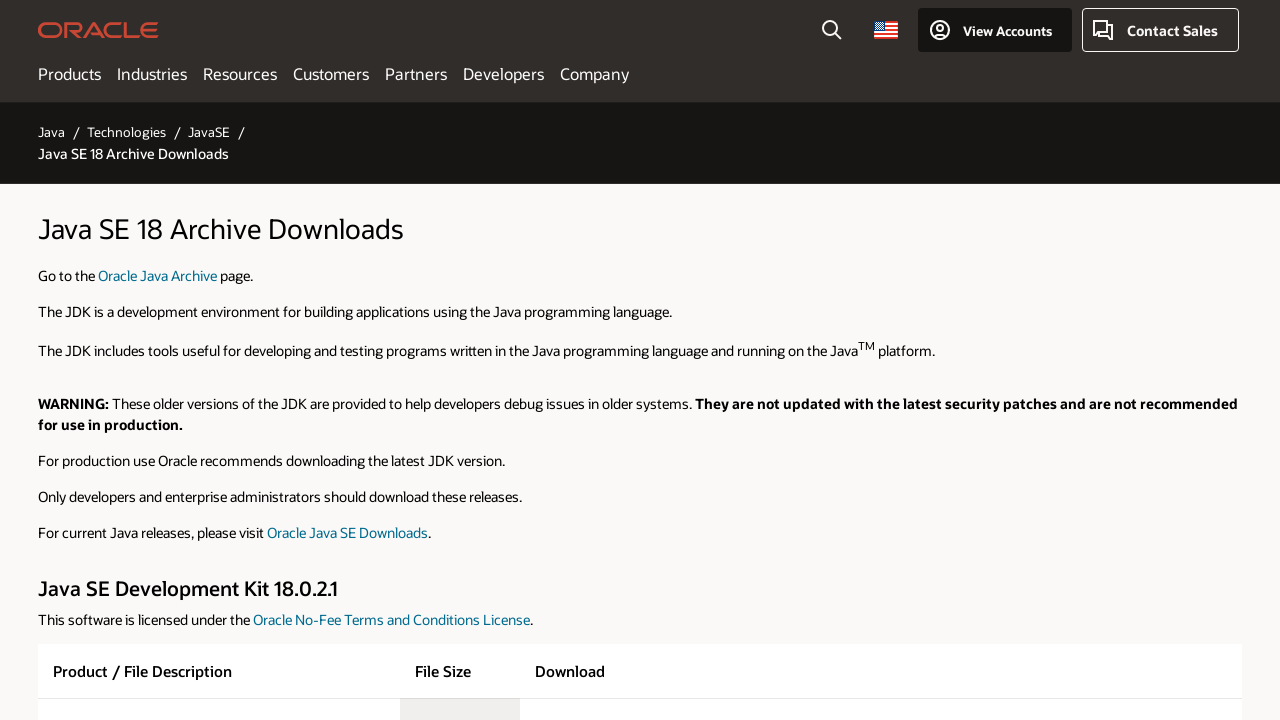

--- FILE ---
content_type: text/html; charset=UTF-8
request_url: https://www.oracle.com/java/technologies/javase/jdk18-archive-downloads.html
body_size: 13638
content:

<!DOCTYPE html>
<html lang="en-US" class="no-js"><head>
<title>Java Archive Downloads - Java SE 18</title>
<meta name="Title" content="Java Archive Downloads - Java SE 18">
<meta name="Description" content="Java Archive Downloads - Java SE 18">
<meta name="Keywords" content="Java Archive, JDK18, Java SE 18">
<!-- Container/Display Start -->
<!-- _Raw-Text -->
<!-- css / js files start -->
<script>
!function(){
var d=document.documentElement;d.className=d.className.replace(/no-js/,'js');
if(document.location.href.indexOf('betamode=') > -1) document.write('<script src="https://www.oracle.com/asset/web/js/ocom-betamode.js"><\/script>');
}();
</script>
<link data-wscss href="/asset/web/css/ocom-v1-base.css" rel="stylesheet">
<link data-wscss href="/asset/web/css/ocom-v1-styles.css" rel="preload" as="style" onload="this.rel='stylesheet'" onerror="this.rel='stylesheet'">
<noscript>
<link href="/asset/web/css/ocom-v1-styles.css" rel="stylesheet">
</noscript>
<link data-wsjs data-reqjq href="/asset/web/js/ocom-v1-base.js" rel="preload" as="script">
<link data-wsjs data-reqjq href="/asset/web/js/ocom-v1-lib.js" rel="preload" as="script">
<script data-wsjs src="/asset/web/js/jquery-min.js" async onload="$('head link[data-reqjq][rel=preload]').each(function(){var a = document.createElement('script');a.async=false;a.src=$(this).attr('href');this.parentNode.insertBefore(a, this);});$(function(){$('script[data-reqjq][data-src]').each(function(){this.async=true;this.src=$(this).data('src');});});"></script>
<!-- end css / js files start -->
<!-- / _Raw-Text -->
<!-- Container/Display end -->
<meta http-equiv="Content-Type" content="text/html; charset=utf-8">
<meta name="viewport" content="width=device-width, initial-scale=1">
<meta name="siteid" content="us">
<meta name="countryid" content="US">
<meta name="robots" content="index, follow">
<meta name="country" content="United States">
<meta name="Language" content="en">
<meta name="Updated Date" content="2019-03-04T20:06:36Z">
<script type="text/javascript">
var pageData = pageData || {};
//page info
pageData.pageInfo = pageData.pageInfo || {};
pageData.pageInfo.language = "en";
pageData.pageInfo.country = "United States";
pageData.pageInfo.pageTitle = "Java Archive Downloads - Java SE 18";
pageData.pageInfo.description = "Java Archive Downloads - Java SE 18";
pageData.pageInfo.keywords = "Java Archive, JDK18, Java SE 18";
pageData.pageInfo.siteId = "us";
pageData.pageInfo.countryId = "US";
pageData.pageInfo.updatedDate = "2019-03-04T20:06:36Z";
</script>
<!-- start : ocom/common/global/components/seo-taxonomy-meta-data-->
<script type="text/javascript">
var pageData = pageData || {};
//taxonmy
pageData.taxonomy = pageData.taxonomy || {};
pageData.taxonomy.productServices = [];
pageData.taxonomy.industry = [];
pageData.taxonomy.region = [];
pageData.taxonomy.contentType = [];
pageData.taxonomy.buyersJourney = [];
pageData.taxonomy.revenue = [];
pageData.taxonomy.title = [];
pageData.taxonomy.audience = [];
pageData.taxonomy.persona = [];
</script>
<!-- end : ocom/common/global/components/seo-taxonomy-meta-data-->
<!-- start : ocom/common/global/components/social-media-meta-tags -->
<!-- end : ocom/common/global/components/social-media-meta-tags -->
<!-- start : ocom/common/global/components/seo-hreflang-meta-tags --><link rel="canonical" href="https://www.oracle.com/java/technologies/javase/jdk18-archive-downloads.html" />
<link rel="alternate" hreflang="en-US" href="https://www.oracle.com/java/technologies/javase/jdk18-archive-downloads.html" />
<!-- end : ocom/common/global/components/seo-hreflang-meta-tags -->
<!-- Container/Display Start -->
<!-- _Raw-Text -->
<!-- www-us HeadAdminContainer -->
<link rel="icon" href="https://www.oracle.com/asset/web/favicons/favicon-32.png" sizes="32x32">
<link rel="icon" href="https://www.oracle.com/asset/web/favicons/favicon-128.png" sizes="128x128">
<link rel="icon" href="https://www.oracle.com/asset/web/favicons/favicon-192.png" sizes="192x192">
<link rel="apple-touch-icon" href="https://www.oracle.com/asset/web/favicons/favicon-120.png" sizes="120x120">
<link rel="apple-touch-icon" href="https://www.oracle.com/asset/web/favicons/favicon-152.png" sizes="152x152">
<link rel="apple-touch-icon" href="https://www.oracle.com/asset/web/favicons/favicon-180.png" sizes="180x180">
<meta name="msapplication-TileColor" content="#fcfbfa"/>
<meta name="msapplication-square70x70logo" content="favicon-128.png"/>
<meta name="msapplication-square150x150logo" content="favicon-270.png"/>
<meta name="msapplication-TileImage" content="favicon-270.png"/>
<meta name="msapplication-config" content="none"/>
<meta name="referrer" content="no-referrer-when-downgrade"/>
<script async="async" type="text/javascript" src='//consent.truste.com/notice?domain=oracle.com&c=teconsent&js=bb&noticeType=bb&text=true&gtm=1&cdn=1&pcookie' crossorigin></script>
<style>
#oReactiveChatContainer1 { display:none;}
</style>
<!-- Truste for RU -->
<script type="text/javascript">
if (location.pathname.indexOf("/ru/") == 0){
document.write('\x3Cscript async="async" src=//consent.truste.com/notice?domain=oracleru.com&c=teconsent&js=bb&noticeType=bb&text=true&gtm=1&cdn=1&pcookie crossorigin="">\x3C/script>');
}
</script>
<!--Tealium embed code -->
<script src="https://tms.oracle.com/main/prod/utag.sync.js"></script>
<!-- Loading script asynchronously -->
<script type="text/javascript">
(function(a,b,c,d){
if(location.href.indexOf("tealium=dev") == -1) {
a='https://tms.oracle.com/main/prod/utag.js';
} else {
a='https://tms.oracle.com/main/dev/utag.js';
}
b=document;c='script';d=b.createElement(c);d.src=a;d.type='text/java'+c;d.async=true;
a=b.getElementsByTagName(c)[0];a.parentNode.insertBefore(d,a);
})();
</script>
<!--End-->
<!-- / _Raw-Text -->
<!-- Container/Display end -->

<script>(window.BOOMR_mq=window.BOOMR_mq||[]).push(["addVar",{"rua.upush":"false","rua.cpush":"false","rua.upre":"false","rua.cpre":"false","rua.uprl":"false","rua.cprl":"false","rua.cprf":"false","rua.trans":"SJ-5fa00130-6ce5-4705-a4a8-3eb77a01b101","rua.cook":"false","rua.ims":"false","rua.ufprl":"false","rua.cfprl":"true","rua.isuxp":"false","rua.texp":"norulematch","rua.ceh":"false","rua.ueh":"false","rua.ieh.st":"0"}]);</script>
                              <script>!function(e){var n="https://s.go-mpulse.net/boomerang/";if("False"=="True")e.BOOMR_config=e.BOOMR_config||{},e.BOOMR_config.PageParams=e.BOOMR_config.PageParams||{},e.BOOMR_config.PageParams.pci=!0,n="https://s2.go-mpulse.net/boomerang/";if(window.BOOMR_API_key="DXNLE-YBWWY-AR74T-WMD99-77VRA",function(){function e(){if(!o){var e=document.createElement("script");e.id="boomr-scr-as",e.src=window.BOOMR.url,e.async=!0,i.parentNode.appendChild(e),o=!0}}function t(e){o=!0;var n,t,a,r,d=document,O=window;if(window.BOOMR.snippetMethod=e?"if":"i",t=function(e,n){var t=d.createElement("script");t.id=n||"boomr-if-as",t.src=window.BOOMR.url,BOOMR_lstart=(new Date).getTime(),e=e||d.body,e.appendChild(t)},!window.addEventListener&&window.attachEvent&&navigator.userAgent.match(/MSIE [67]\./))return window.BOOMR.snippetMethod="s",void t(i.parentNode,"boomr-async");a=document.createElement("IFRAME"),a.src="about:blank",a.title="",a.role="presentation",a.loading="eager",r=(a.frameElement||a).style,r.width=0,r.height=0,r.border=0,r.display="none",i.parentNode.appendChild(a);try{O=a.contentWindow,d=O.document.open()}catch(_){n=document.domain,a.src="javascript:var d=document.open();d.domain='"+n+"';void(0);",O=a.contentWindow,d=O.document.open()}if(n)d._boomrl=function(){this.domain=n,t()},d.write("<bo"+"dy onload='document._boomrl();'>");else if(O._boomrl=function(){t()},O.addEventListener)O.addEventListener("load",O._boomrl,!1);else if(O.attachEvent)O.attachEvent("onload",O._boomrl);d.close()}function a(e){window.BOOMR_onload=e&&e.timeStamp||(new Date).getTime()}if(!window.BOOMR||!window.BOOMR.version&&!window.BOOMR.snippetExecuted){window.BOOMR=window.BOOMR||{},window.BOOMR.snippetStart=(new Date).getTime(),window.BOOMR.snippetExecuted=!0,window.BOOMR.snippetVersion=12,window.BOOMR.url=n+"DXNLE-YBWWY-AR74T-WMD99-77VRA";var i=document.currentScript||document.getElementsByTagName("script")[0],o=!1,r=document.createElement("link");if(r.relList&&"function"==typeof r.relList.supports&&r.relList.supports("preload")&&"as"in r)window.BOOMR.snippetMethod="p",r.href=window.BOOMR.url,r.rel="preload",r.as="script",r.addEventListener("load",e),r.addEventListener("error",function(){t(!0)}),setTimeout(function(){if(!o)t(!0)},3e3),BOOMR_lstart=(new Date).getTime(),i.parentNode.appendChild(r);else t(!1);if(window.addEventListener)window.addEventListener("load",a,!1);else if(window.attachEvent)window.attachEvent("onload",a)}}(),"".length>0)if(e&&"performance"in e&&e.performance&&"function"==typeof e.performance.setResourceTimingBufferSize)e.performance.setResourceTimingBufferSize();!function(){if(BOOMR=e.BOOMR||{},BOOMR.plugins=BOOMR.plugins||{},!BOOMR.plugins.AK){var n="true"=="true"?1:0,t="",a="clo4nwyxyuhem2jfdypa-f-ec458d248-clientnsv4-s.akamaihd.net",i="false"=="true"?2:1,o={"ak.v":"39","ak.cp":"82485","ak.ai":parseInt("604074",10),"ak.ol":"0","ak.cr":8,"ak.ipv":4,"ak.proto":"h2","ak.rid":"995823ee","ak.r":47358,"ak.a2":n,"ak.m":"dscx","ak.n":"essl","ak.bpcip":"18.221.198.0","ak.cport":45198,"ak.gh":"23.208.24.243","ak.quicv":"","ak.tlsv":"tls1.3","ak.0rtt":"","ak.0rtt.ed":"","ak.csrc":"-","ak.acc":"","ak.t":"1764040222","ak.ak":"hOBiQwZUYzCg5VSAfCLimQ==AHI7IhdjWHHdH0gQowVJk3UTpmFFvPp5EWheK1hTLmcagj84moDiAPQXmsAU5OPNOsMI1KH6v5lt2HlIuErwHhtzvUPbZn8R3JHtQ6JNO1gdSSYmsCmFgNQL6fdz2v27OlDIHOG9i5zHsErQeYTzqpFcFER1DJWhBpUfrRS7FzmmVZysBzp6/uq51c/KevFP3TqI/IgwUs9x8Um09Xw3mRUSuHhg/e0I6dEJeC09qzi/j9h9Lwc7l4k2yPvTS/SqozapwqtVqlg0iaEKlOH0wqrTXABWC3CPqJvlUcwkYKHAkDjfC0G1mFdyt3RNhnqjWbupgOasOiY/5F6Djmxa2OADD1srVDyg3ijjthYnZ4rR0cW1q8moIrQlIkCoOSXvm8E0YM/RPfy4Mbxf5WIFqygT4jqTZIbPNawXWj8T7Lc=","ak.pv":"513","ak.dpoabenc":"","ak.tf":i};if(""!==t)o["ak.ruds"]=t;var r={i:!1,av:function(n){var t="http.initiator";if(n&&(!n[t]||"spa_hard"===n[t]))o["ak.feo"]=void 0!==e.aFeoApplied?1:0,BOOMR.addVar(o)},rv:function(){var e=["ak.bpcip","ak.cport","ak.cr","ak.csrc","ak.gh","ak.ipv","ak.m","ak.n","ak.ol","ak.proto","ak.quicv","ak.tlsv","ak.0rtt","ak.0rtt.ed","ak.r","ak.acc","ak.t","ak.tf"];BOOMR.removeVar(e)}};BOOMR.plugins.AK={akVars:o,akDNSPreFetchDomain:a,init:function(){if(!r.i){var e=BOOMR.subscribe;e("before_beacon",r.av,null,null),e("onbeacon",r.rv,null,null),r.i=!0}return this},is_complete:function(){return!0}}}}()}(window);</script></head>
<body class="f11 f11v6">
<div class="f11w1">
<!-- start Common/Header -->
<!-- Dispatcher:null -->
<!-- BEGIN: oWidget_C/_Raw-Text/Display -->
<!-- U30v3 -->
<style>
#u30{opacity:1 !important;filter:opacity(100%) !important;position:sticky;top:0}
.u30v3{background:#3a3632;height:50px;overflow:hidden;border-top:5px solid #3a3632;border-bottom:5px solid #3a3632}
#u30nav,#u30tools{visibility:hidden}
.u30v3 #u30logo {width:121px;height: 44px;display: inline-flex;justify-content: flex-start;}
#u30:not(.u30mobile) .u30-oicn-mobile,#u30.u30mobile .u30-oicn{display:none}
#u30logo svg{height:auto;align-self:center}
.u30brand{height:50px;display:flex;flex-direction:column;justify-content:center;align-items:flex-start;max-width:1344px;padding:0 48px;margin:0 auto}
.u30brandw1{display:flex;flex-direction:row;color:#fff;text-decoration:none;align-items:center}
@media (max-width:1024px){.u30brand{padding:0 24px}}
#u30skip2,#u30skip2content{transform:translateY(-100%);position:fixed}
.rtl #u30{direction:rtl}
</style>
<section id="u30" class="u30 u30v3 pause searchv2" data-trackas="header">
<div id="u30skip2">
<ul>
<li><a id="u30skip2c" href="#maincontent">Skip to content</a></li>
<li><a id="u30acc" href="https://www.oracle.com/corporate/accessibility/">Accessibility Policy</a></li>
</ul>
</div>
<div class="u30w1 cwidth" id="u30w1">
<div id="u30brand" class="u30brand">
<div class="u30brandw1">
<a id="u30btitle" href="https://www.oracle.com/" data-lbl="logo" aria-label="Home">
<div id="u30logo">
<svg class="u30-oicn-mobile" xmlns="http://www.w3.org/2000/svg" width="32" height="21" viewBox="0 0 32 21"><path fill="#C74634" d="M9.9,20.1c-5.5,0-9.9-4.4-9.9-9.9c0-5.5,4.4-9.9,9.9-9.9h11.6c5.5,0,9.9,4.4,9.9,9.9c0,5.5-4.4,9.9-9.9,9.9H9.9 M21.2,16.6c3.6,0,6.4-2.9,6.4-6.4c0-3.6-2.9-6.4-6.4-6.4h-11c-3.6,0-6.4,2.9-6.4,6.4s2.9,6.4,6.4,6.4H21.2"/></svg>
<svg class="u30-oicn" xmlns="http://www.w3.org/2000/svg"  width="231" height="30" viewBox="0 0 231 30" preserveAspectRatio="xMinYMid"><path fill="#C74634" d="M99.61,19.52h15.24l-8.05-13L92,30H85.27l18-28.17a4.29,4.29,0,0,1,7-.05L128.32,30h-6.73l-3.17-5.25H103l-3.36-5.23m69.93,5.23V0.28h-5.72V27.16a2.76,2.76,0,0,0,.85,2,2.89,2.89,0,0,0,2.08.87h26l3.39-5.25H169.54M75,20.38A10,10,0,0,0,75,.28H50V30h5.71V5.54H74.65a4.81,4.81,0,0,1,0,9.62H58.54L75.6,30h8.29L72.43,20.38H75M14.88,30H32.15a14.86,14.86,0,0,0,0-29.71H14.88a14.86,14.86,0,1,0,0,29.71m16.88-5.23H15.26a9.62,9.62,0,0,1,0-19.23h16.5a9.62,9.62,0,1,1,0,19.23M140.25,30h17.63l3.34-5.23H140.64a9.62,9.62,0,1,1,0-19.23h16.75l3.38-5.25H140.25a14.86,14.86,0,1,0,0,29.71m69.87-5.23a9.62,9.62,0,0,1-9.26-7h24.42l3.36-5.24H200.86a9.61,9.61,0,0,1,9.26-7h16.76l3.35-5.25h-20.5a14.86,14.86,0,0,0,0,29.71h17.63l3.35-5.23h-20.6" transform="translate(-0.02 0)" /></svg>
</div>
</a>
</div>
</div>
<div id="u30nav" class="u30nav" data-closetxt="Close Menu" data-trackas="menu">
<nav id="u30navw1" aria-label="Oracle website">
<button data-navtarget="products" aria-controls="products" aria-expanded="false" class="u30navitem">Products</button>
<button data-navtarget="industries" aria-controls="industries" aria-expanded="false" class="u30navitem">Industries</button>
<button data-navtarget="resources" aria-controls="resources" aria-expanded="false" class="u30navitem">Resources</button>
<button data-navtarget="customers" aria-controls="customers" aria-expanded="false" class="u30navitem">Customers</button>
<button data-navtarget="partners" aria-controls="partners" aria-expanded="false" class="u30navitem">Partners</button>
<button data-navtarget="developers" aria-controls="developers" aria-expanded="false" class="u30navitem">Developers</button>
<button data-navtarget="company" aria-controls="company" aria-expanded="false" class="u30navitem">Company</button>
</nav>
</div>
<div id="u30tools" class="u30tools">
<div id="u30search">
<div id="u30searchw1">
<div id="u30searchw2">
<form name="u30searchForm" id="u30searchForm"
data-contentpaths="/content/Web/Shared/Auto-Suggest Panel Event" method="get"
action="https://search.oracle.com/results">
<div class="u30s1">
<button id="u30closesearch" aria-label="Close Search" type="button">
<span>Close Search</span>
<svg width="9" height="14" viewBox="0 0 9 14" fill="none"
xmlns="http://www.w3.org/2000/svg">
<path d="M8 13L2 7L8 1" stroke="#161513" stroke-width="2" />
</svg>
</button>
<span class="u30input">
<div class="u30inputw1">
<input id="u30input" name="q" value="" type="text" placeholder="Search"
autocomplete="off" aria-autocomplete="both" aria-label="Search Oracle.com"
role="combobox" aria-expanded="false" aria-haspopup="listbox"
aria-controls="u30searchw3">
</div>
<input type="hidden" name="size" value="10">
<input type="hidden" name="page" value="1">
<input type="hidden" name="tab" value="all">
<span id="u30searchw3title" class="u30visually-hidden">Search Oracle.com</span>
<div id="u30searchw3" data-pagestitle="SUGGESTED LINKS" data-autosuggesttitle="SUGGESTED SEARCHES" data-allresultstxt="All results for" data-allsearchpath="https://search.oracle.com/results?q=u30searchterm&size=10&page=1&tab=all" role="listbox" aria-labelledby="u30searchw3title">
<ul id="u30quicklinks" class="autocomplete-items" role="group" aria-labelledby="u30quicklinks-title">
<li role="presentation" class="u30auto-title" id="u30quicklinks-title">QUICK LINKS</li>
<li role="option"><a href="/cloud/" data-lbl="quick-links:oci">Oracle Cloud Infrastructure</a>
</li>
<li role=" option"><a href="/applications/" data-lbl="quick-links:applications">Oracle Fusion Cloud Applications</a></li>
<li role="option"><a href="/database/" data-lbl="quick-links:ai-database">Oracle AI Database</a></li>
<li role="option"><a href="/java/technologies/downloads/" data-lbl="quick-links:download-java">Download Java</a>
</li>
<li role="option"><a href="/careers/" data-lbl="quick-links:careers">Careers at Oracle</a></li>
</ul>
</div>
<span class="u30submit">
<input class="u30searchbttn" type="submit" value="Submit Search">
</span>
<button id="u30clear" type="reset" aria-label="Clear Search">
<svg width="20" height="20" viewBox="0 0 20 20" aria-hidden="true" fill="none"
xmlns="http://www.w3.org/2000/svg">
<path
d="M7 7L13 13M7 13L13 7M19 10C19 14.9706 14.9706 19 10 19C5.02944 19 1 14.9706 1 10C1 5.02944 5.02944 1 10 1C14.9706 1 19 5.02944 19 10Z"
stroke="#161513" stroke-width="2" />
</svg>
</button>
</span>
</div>
</form>
<div id="u30announce" data-alerttxt="suggestions found to navigate use up and down arrows"
class="u30visually-hidden" aria-live="polite"></div>
</div>
</div>
<button class="u30searchBtn" id="u30searchBtn" type="button" aria-label="Open Search Field"
aria-expanded="false">
<span>Search</span>
<svg xmlns="http://www.w3.org/2000/svg" viewBox="0 0 24 24" width="24" height="24">
<path d="M15,15l6,6M17,10a7,7,0,1,1-7-7A7,7,0,0,1,17,10Z" />
</svg>
</button>
</div>
<span id="ac-flag">
<a class="flag-focus" href="/countries-list.html#countries" data-ajax="true" rel="lightbox" role="button">
<span class="sr-only">Country</span>
<img class="flag-image" src="" alt=""/>
<svg class="default-globe" alt="Country" width="20" height="20" viewBox="0 0 20 20" fill="none" xmlns="http://www.w3.org/2000/svg" xmlns:xlink="http://www.w3.org/1999/xlink">
<rect width="20" height="20" fill="url(#pattern0)"/>
<defs>
<pattern id="pattern0" patternContentUnits="objectBoundingBox" width="1" height="1">
<use xlink:href="#image0_1_1830" transform="translate(-0.166667 -0.166667) scale(0.0138889)"/>
</pattern>
<image alt="" id="image0_1_1830" width="96" height="96" xlink:href="[data-uri]"/>
</defs>
</svg>
</a>
</span>
<div id="u30-profile" class="u30-profile">
<button id="u30-flyout" data-lbl="sign-in-account" aria-expanded="false">
<svg xmlns="http://www.w3.org/2000/svg" viewBox="0 0 24 24" width="24" height="24"><path d="M17,19.51A3,3,0,0,0,14,17H10a3,3,0,0,0-3,2.51m9.92,0a9,9,0,1,0-9.92,0m9.92,0a9,9,0,0,1-9.92,0M15,10a3,3,0,1,1-3-3A3,3,0,0,1,15,10Z"/></svg>
<span class="acttxt">View Accounts</span>
</button>
<div id="u30-profilew1">
<button id="u30actbck" aria-label="close account flyout"><span class="u30actbcktxt">Back</span></button>
<div class="u30-profilew2">
<span class="u30acttitle">Cloud Account</span>
<a href="/cloud/sign-in.html" class=" u30darkcta u30cloudbg" data-lbl="sign-in-to-cloud">Sign in to Cloud</a>
<a href="/cloud/free/" class="u30lightcta" data-lbl="try-free-cloud-trial">Sign Up for Free Cloud Tier</a>
</div>
<span class="u30acttitle">Oracle Account</span>
<ul class="u30l-out">
<li><a href="https://www.oracle.com/webapps/redirect/signon?nexturl=" data-lbl="profile:sign-in-account" class="u30darkcta">Sign-In</a></li>
<li><a href="https://profile.oracle.com/myprofile/account/create-account.jspx" data-lbl="profile:create-account" class="u30lightcta">Create an Account</a></li>
</ul>
<ul class="u30l-in">
<li><a href="/corporate/contact/help.html" data-lbl="help">Help</a></li>
<li><a href="javascript:sso_sign_out();" id="u30pfile-sout" data-lbl="signout">Sign Out</a></li>
</ul>
</div>
</div>
<div class="u30-contact">
<a href="/corporate/contact/" data-lbl="contact-us" title="Contact Sales"><span>Contact Sales</span></a>
</div>
<a href="/global-menu-v2/" id="u30ham" role="button" aria-expanded="false" aria-haspopup="true" aria-controls="u30navw1">
<svg xmlns="http://www.w3.org/2000/svg" width="24" height="24" viewBox="0 0 24 24">
<title>Menu</title>
<path d="M16,4 L2,4" class="p1"></path>
<path d="M2,12 L22,12" class="p2"></path>
<path d="M2,20 L16,20" class="p3"></path>
<path d="M0,12 L24,12" class="p4"></path>
<path d="M0,12 L24,12" class="p5"></path>
</svg>
<span>Menu</span>
</a>
</div>
</div>
<script>
var u30min = [722,352,0,0];
var u30brsz = new ResizeObserver(u30 => {
document.getElementById('u30').classList.remove('u30mobile','u30tablet','u30notitle');
let u30b = document.getElementById('u30brand').offsetWidth,
u30t = document.getElementById('u30tools').offsetWidth ;
u30v = document.getElementById('u30navw1');
u30w = document.getElementById('u30w1').offsetWidth - 48;
if((u30b + u30t) > u30min[0]){
u30min[2] = ((u30b + u30t) > 974) ? u30b + u30t + 96 : u30b + u30t + 48;
}else{
u30min[2] = u30min[0];
}
u30min[3] = ((u30b + 112) > u30min[1]) ? u30min[3] = u30b + 112 : u30min[3] = u30min[1];
u30v.classList.add('u30navchk');
u30min[2] = (u30v.lastElementChild.getBoundingClientRect().right > u30min[2]) ? Math.ceil(u30v.lastElementChild.getBoundingClientRect().right) : u30min[2];
u30v.classList.remove('u30navchk');
if(u30w <= u30min[3]){
document.getElementById('u30').classList.add('u30notitle');
}
if(u30w <= u30min[2]){
document.getElementById('u30').classList.add('u30mobile');
}
});
var u30wrsz = new ResizeObserver(u30 => {
let u30n = document.getElementById('u30navw1').getBoundingClientRect().height,
u30h = u30[0].contentRect.height;
let u30c = document.getElementById('u30').classList,
u30w = document.getElementById('u30w1').offsetWidth - 48,
u30m = 'u30mobile',
u30t = 'u30tablet';
if(u30c.contains('navexpand') && u30c.contains(u30m) && u30w > u30min[2]){
if(!document.querySelector('button.u30navitem.active')){
document.getElementById('u30ham').click();
}
u30c.remove(u30m);
if(document.getElementById('u30').getBoundingClientRect().height > 80){
u30c.add(u30t);
}else{
u30c.remove(u30t);
}
}else if(u30w <= u30min[2]){
if(getComputedStyle(document.getElementById('u30tools')).visibility != "hidden"){
u30c.add(u30m);
u30c.remove(u30t);
}
}else if(u30n < 30 && u30h > 80){
u30c.add(u30t);
u30c.remove(u30m);
}else if(u30n > 30){
u30c.add(u30m);
u30c.remove(u30t);
}else if(u30n < 30 && u30h <= 80){
u30c.remove(u30m);
if(document.getElementById('u30').getBoundingClientRect().height > 80){
u30c.add(u30t);
}else{
u30c.remove(u30t);
}
}
});
u30brsz.observe(document.getElementById('u30btitle'));
u30wrsz.observe(document.getElementById('u30'));
</script>
</section>
<!-- /U30v3 -->
<!-- END: oWidget_C/_Raw-Text/Display -->
<!-- end Common/Header -->
<!-- U03v5 -->
<nav class="u03 u03v5 u03bttns" data-trackas="breadcrumb" data-ocomid="u03">
<div class="cwidth">
<div class="u03w1">
<ul>
<li><a href="/java/">Java</a></li>
<li><a href=" 		/java/technologies/">Technologies</a></li>
<li><a href="https://www.oracle.com/java/technologies/java-se-glance.html">JavaSE</a></li>
</ul>
<h1>Java SE 18 Archive Downloads</h1>
</div>
</div>
<script type="text/javascript">
var pageData = pageData || {};
//page info
pageData.pageInfo = pageData.pageInfo || {};
pageData.pageInfo.breadCrumbs = "Java / Technologies / JavaSE";
</script>
<script type="application/ld+json">
{
"@context": "https://schema.org",
"@type": "BreadcrumbList",
"itemListElement":
[
{ "@type": "ListItem", "position": 1, "name": "Java", "item": "https://www.oracle.com/java/" },	{ "@type": "ListItem", "position": 2, "name": "Technologies", "item": "https://www.oracle.com 		/java/technologies/" },	{ "@type": "ListItem", "position": 3, "name": "JavaSE", "item": "https://www.oracle.comhttps://www.oracle.com/java/technologies/java-se-glance.html" }
]
}
</script>
</nav>
<!-- _Raw-Text -->
<!-- CC01v0 -->
<section class="cc01 cc01v0 cpad">
<div class="cc01w1 cwidth">
<h2>Java SE 18 Archive Downloads</h2>
<p>Go to the <a href="/java/technologies/java-archive.html">Oracle Java Archive</a> page.</p>
<p>The JDK is a development environment for building applications using the Java programming language.</p>
<p>The JDK includes tools useful for developing and testing programs written in the Java programming language and running on the Java<sup>TM</sup> platform.</p>
</div>
</section>
<section class="cc01 cc01v0 cpad">
<div class="cc01w1 cwidth">
<p><strong>WARNING:</strong> These older versions of the JDK are provided to help developers debug issues in older systems.<strong> They are not updated with the latest security patches and are not recommended for use in production.</strong></p>
<p>For production use Oracle recommends downloading the latest JDK version.</p>
<p>Only developers and enterprise administrators should download these releases.</p>
<p>For current Java releases, please visit <a href="https://www.oracle.com/javadownload" target="">Oracle Java SE Downloads</a>.</p>
</div>
</section>
<section class="cb133 cb133v0 cpad" data-ocomid="cb133" data-trackas="cb133">
<div class="cb133w1 cwidth">
<h4> Java SE Development Kit 18.0.2.1</h4>
<p>This software is licensed under the <a href="https://java.com/freeuselicense" target="_blank">Oracle No-Fee Terms and Conditions License</a>.</p>
<div class="otable otable-scrolling" data-ocomid="otable">
<div class="otable-w1">
<table class="otable-w2">
<thead>
<tr>
<th class="otable-col-head" width="30%">
<h3>Product / File Description</h3>
</th>
<th class="otable-col-head" width="10%">
<h3>File Size</h3>
</th>
<th class="otable-col-head" width="60%">
<h3>Download</h3>
</th>
</tr>
</thead>
<tbody>
<tr>
<td>Linux Arm 64 Compressed Archive</td>
<td>172.70 MB</td>
<td>
<div>
<a href="https://download.oracle.com/java/18/archive/jdk-18.0.2.1_linux-aarch64_bin.tar.gz">https://download.oracle.com/java/18/archive/jdk-18.0.2.1_linux-aarch64_bin.tar.gz</a>
(<a href="https://download.oracle.com/java/18/archive/jdk-18.0.2.1_linux-aarch64_bin.tar.gz.sha256" target="_blank">sha256</a>)</div>
</td>
</tr>
<tr>
<td>Linux Arm 64 RPM Package</td>
<td>154.18 MB</td>
<td>
<div>
<a href="https://download.oracle.com/java/18/archive/jdk-18.0.2.1_linux-aarch64_bin.rpm">https://download.oracle.com/java/18/archive/jdk-18.0.2.1_linux-aarch64_bin.rpm</a>
(<a href="https://download.oracle.com/java/18/archive/jdk-18.0.2.1_linux-aarch64_bin.rpm.sha256" target="_blank">sha256</a>)</div>
</td>
</tr>
<tr>
<td>Linux x64 Compressed Archive</td>
<td>173.85 MB</td>
<td>
<div>
<a href="https://download.oracle.com/java/18/archive/jdk-18.0.2.1_linux-x64_bin.tar.gz">https://download.oracle.com/java/18/archive/jdk-18.0.2.1_linux-x64_bin.tar.gz</a>
(<a href="https://download.oracle.com/java/18/archive/jdk-18.0.2.1_linux-x64_bin.tar.gz.sha256" target="_blank">sha256</a>)</div>
</td>
</tr>
<tr>
<td>Linux x64 Debian Package</td>
<td>149.19 MB</td>
<td>
<div>
<a href="https://download.oracle.com/java/18/archive/jdk-18.0.2.1_linux-x64_bin.deb">https://download.oracle.com/java/18/archive/jdk-18.0.2.1_linux-x64_bin.deb</a>
(<a href="https://download.oracle.com/java/18/archive/jdk-18.0.2.1_linux-x64_bin.deb.sha256" target="_blank">sha256</a>)</div>
</td>
</tr>
<tr>
<td>Linux x64 RPM Package</td>
<td>155.75 MB</td>
<td>
<div>
<a href="https://download.oracle.com/java/18/archive/jdk-18.0.2.1_linux-x64_bin.rpm">https://download.oracle.com/java/18/archive/jdk-18.0.2.1_linux-x64_bin.rpm</a>
(<a href="https://download.oracle.com/java/18/archive/jdk-18.0.2.1_linux-x64_bin.rpm.sha256" target="_blank">sha256</a>)</div>
</td>
</tr>
<tr>
<td>macOS Arm 64 Compressed Archive</td>
<td>168.42 MB</td>
<td>
<div>
<a href="https://download.oracle.com/java/18/archive/jdk-18.0.2.1_macos-aarch64_bin.tar.gz">https://download.oracle.com/java/18/archive/jdk-18.0.2.1_macos-aarch64_bin.tar.gz</a>
(<a href="https://download.oracle.com/java/18/archive/jdk-18.0.2.1_macos-aarch64_bin.tar.gz.sha256" target="_blank">sha256</a>)</div>
</td>
</tr>
<tr>
<td>macOS 64 DMG Installer</td>
<td>167.78 MB</td>
<td>
<div>
<a href="https://download.oracle.com/java/18/archive/jdk-18.0.2.1_macos-aarch64_bin.dmg">https://download.oracle.com/java/18/archive/jdk-18.0.2.1_macos-aarch64_bin.dmg</a>
(<a href="https://download.oracle.com/java/18/archive/jdk-18.0.2.1_macos-aarch64_bin.dmg.sha256" target="_blank">sha256</a>)</div>
</td>
</tr>
<tr>
<td>macOS x64 Compressed Archive</td>
<td>170.48 MB</td>
<td>
<div>
<a href="https://download.oracle.com/java/18/archive/jdk-18.0.2.1_macos-x64_bin.tar.gz">https://download.oracle.com/java/18/archive/jdk-18.0.2.1_macos-x64_bin.tar.gz</a>
(<a href="https://download.oracle.com/java/18/archive/jdk-18.0.2.1_macos-x64_bin.tar.gz.sha256" target="_blank">sha256</a>)</div>
</td>
</tr>
<tr>
<td>macOS x64 DMG Installer</td>
<td>169.86 MB</td>
<td>
<div>
<a href="https://download.oracle.com/java/18/archive/jdk-18.0.2.1_macos-x64_bin.dmg">https://download.oracle.com/java/18/archive/jdk-18.0.2.1_macos-x64_bin.dmg</a>
(<a href="https://download.oracle.com/java/18/archive/jdk-18.0.2.1_macos-x64_bin.dmg.sha256" target="_blank">sha256</a>)</div>
</td>
</tr>
<tr>
<td>Windows x64 Compressed Archive</td>
<td>172.93 MB</td>
<td>
<div>
<a href="https://download.oracle.com/java/18/archive/jdk-18.0.2.1_windows-x64_bin.zip">https://download.oracle.com/java/18/archive/jdk-18.0.2.1_windows-x64_bin.zip</a>
(<a href="https://download.oracle.com/java/18/archive/jdk-18.0.2.1_windows-x64_bin.zip.sha256" target="_blank">sha256</a>)</div>
</td>
</tr>
<tr>
<td>Windows x64 Installer</td>
<td>153.45 MB</td>
<td>
<div>
<a href="https://download.oracle.com/java/18/archive/jdk-18.0.2.1_windows-x64_bin.exe">https://download.oracle.com/java/18/archive/jdk-18.0.2.1_windows-x64_bin.exe</a>
(<a href="https://download.oracle.com/java/18/archive/jdk-18.0.2.1_windows-x64_bin.exe.sha256" target="_blank">sha256</a>)</div>
</td>
</tr>
<tr>
<td>Windows x64 msi Installer</td>
<td>152.33 MB</td>
<td>
<div>
<a href="https://download.oracle.com/java/18/archive/jdk-18.0.2.1_windows-x64_bin.msi">https://download.oracle.com/java/18/archive/jdk-18.0.2.1_windows-x64_bin.msi</a>
(<a href="https://download.oracle.com/java/18/archive/jdk-18.0.2.1_windows-x64_bin.msi.sha256" target="_blank">sha256</a>)</div>
</td>
</tr>
</tbody>
</table>
</div>
</div>
</div>
</section>
<!-- / _Raw-Text -->
<section class="cb133 cb133v0 cpad" data-ocomid="cb133" data-trackas="cb133">
<div class="cb133w1 cwidth">
<h4> Java SE Development Kit 18.0.2</h4>
<p>This software is licensed under the <a href="https://java.com/freeuselicense" target="_blank">Oracle No-Fee Terms and Conditions License</a>.</p>
<div class="otable otable-scrolling" data-ocomid="otable">
<div class="otable-w1">
<table class="otable-w2">
<thead>
<tr>
<th class="otable-col-head" width="30%">
<h3>Product / File Description</h3>
</th>
<th class="otable-col-head" width="10%">
<h3>File Size</h3>
</th>
<th class="otable-col-head" width="60%">
<h3>Download</h3>
</th>
</tr>
</thead>
<tbody>
<tr>
<td>Linux Arm 64 Compressed Archive</td>
<td>172.71 MB</td>
<td>
<div>
<a href="https://download.oracle.com/java/18/archive/jdk-18.0.2_linux-aarch64_bin.tar.gz">https://download.oracle.com/java/18/archive/jdk-18.0.2_linux-aarch64_bin.tar.gz</a>
(<a href="https://download.oracle.com/java/18/archive/jdk-18.0.2_linux-aarch64_bin.tar.gz.sha256" target="_blank">sha256</a>)</div>
</td>
</tr>
<tr>
<td>Linux Arm 64 RPM Package</td>
<td>154.18 MB</td>
<td>
<div>
<a href="https://download.oracle.com/java/18/archive/jdk-18.0.2_linux-aarch64_bin.rpm">https://download.oracle.com/java/18/archive/jdk-18.0.2_linux-aarch64_bin.rpm</a>
(<a href="https://download.oracle.com/java/18/archive/jdk-18.0.2_linux-aarch64_bin.rpm.sha256" target="_blank">sha256</a>)</div>
</td>
</tr>
<tr>
<td>Linux x64 Compressed Archive</td>
<td>173.84 MB</td>
<td>
<div>
<a href="https://download.oracle.com/java/18/archive/jdk-18.0.2_linux-x64_bin.tar.gz">https://download.oracle.com/java/18/archive/jdk-18.0.2_linux-x64_bin.tar.gz</a>
(<a href="https://download.oracle.com/java/18/archive/jdk-18.0.2_linux-x64_bin.tar.gz.sha256" target="_blank">sha256</a>)</div>
</td>
</tr>
<tr>
<td>Linux x64 Debian Package</td>
<td>149.22 MB</td>
<td>
<div>
<a href="https://download.oracle.com/java/18/archive/jdk-18.0.2_linux-x64_bin.deb">https://download.oracle.com/java/18/archive/jdk-18.0.2_linux-x64_bin.deb</a>
(<a href="https://download.oracle.com/java/18/archive/jdk-18.0.2_linux-x64_bin.deb.sha256" target="_blank">sha256</a>)</div>
</td>
</tr>
<tr>
<td>Linux x64 RPM Package</td>
<td>155.75 MB</td>
<td>
<div>
<a href="https://download.oracle.com/java/18/archive/jdk-18.0.2_linux-x64_bin.rpm">https://download.oracle.com/java/18/archive/jdk-18.0.2_linux-x64_bin.rpm</a>
(<a href="https://download.oracle.com/java/18/archive/jdk-18.0.2_linux-x64_bin.rpm.sha256" target="_blank">sha256</a>)</div>
</td>
</tr>
<tr>
<td>macOS Arm 64 Compressed Archive</td>
<td>168.42 MB</td>
<td>
<div>
<a href="https://download.oracle.com/java/18/archive/jdk-18.0.2_macos-aarch64_bin.tar.gz">https://download.oracle.com/java/18/archive/jdk-18.0.2_macos-aarch64_bin.tar.gz</a>
(<a href="https://download.oracle.com/java/18/archive/jdk-18.0.2_macos-aarch64_bin.tar.gz.sha256" target="_blank">sha256</a>)</div>
</td>
</tr>
<tr>
<td>macOS 64 DMG Installer</td>
<td>167.81 MB</td>
<td>
<div>
<a href="https://download.oracle.com/java/18/archive/jdk-18.0.2_macos-aarch64_bin.dmg">https://download.oracle.com/java/18/archive/jdk-18.0.2_macos-aarch64_bin.dmg</a>
(<a href="https://download.oracle.com/java/18/archive/jdk-18.0.2_macos-aarch64_bin.dmg.sha256" target="_blank">sha256</a>)</div>
</td>
</tr>
<tr>
<td>macOS x64 Compressed Archive</td>
<td>170.48 MB</td>
<td>
<div>
<a href="https://download.oracle.com/java/18/archive/jdk-18.0.2_macos-x64_bin.tar.gz">https://download.oracle.com/java/18/archive/jdk-18.0.2_macos-x64_bin.tar.gz</a>
(<a href="https://download.oracle.com/java/18/archive/jdk-18.0.2_macos-x64_bin.tar.gz.sha256" target="_blank">sha256</a>)</div>
</td>
</tr>
<tr>
<td>macOS x64 DMG Installer</td>
<td>169.88 MB</td>
<td>
<div>
<a href="https://download.oracle.com/java/18/archive/jdk-18.0.2_macos-x64_bin.dmg">https://download.oracle.com/java/18/archive/jdk-18.0.2_macos-x64_bin.dmg</a>
(<a href="https://download.oracle.com/java/18/archive/jdk-18.0.2_macos-x64_bin.dmg.sha256" target="_blank">sha256</a>)</div>
</td>
</tr>
<tr>
<td>Windows x64 Compressed Archive</td>
<td>172.79 MB</td>
<td>
<div>
<a href="https://download.oracle.com/java/18/archive/jdk-18.0.2_windows-x64_bin.zip">https://download.oracle.com/java/18/archive/jdk-18.0.2_windows-x64_bin.zip</a>
(<a href="https://download.oracle.com/java/18/archive/jdk-18.0.2_windows-x64_bin.zip.sha256" target="_blank">sha256</a>)</div>
</td>
</tr>
<tr>
<td>Windows x64 Installer</td>
<td>153.37 MB</td>
<td>
<div>
<a href="https://download.oracle.com/java/18/archive/jdk-18.0.2_windows-x64_bin.exe">https://download.oracle.com/java/18/archive/jdk-18.0.2_windows-x64_bin.exe</a>
(<a href="https://download.oracle.com/java/18/archive/jdk-18.0.2_windows-x64_bin.exe.sha256" target="_blank">sha256</a>)</div>
</td>
</tr>
<tr>
<td>Windows x64 msi Installer</td>
<td>152.25 MB</td>
<td>
<div>
<a href="https://download.oracle.com/java/18/archive/jdk-18.0.2_windows-x64_bin.msi">https://download.oracle.com/java/18/archive/jdk-18.0.2_windows-x64_bin.msi</a>
(<a href="https://download.oracle.com/java/18/archive/jdk-18.0.2_windows-x64_bin.msi.sha256" target="_blank">sha256</a>)</div>
</td>
</tr>
</tbody>
</table>
</div>
</div>
</div>
</section>
<!-- / _Raw-Text -->
<section class="cb133 cb133v0 cpad" data-ocomid="cb133" data-trackas="cb133">
<div class="cb133w1 cwidth">
<h4> Java SE Development Kit 18.0.1.1</h4>
<p>This software is licensed under the <a href="https://java.com/freeuselicense" target="_blank">Oracle No-Fee Terms and Conditions License</a>.</p>
<div class="otable otable-scrolling" data-ocomid="otable">
<div class="otable-w1">
<table class="otable-w2">
<thead>
<tr>
<th class="otable-col-head" width="30%">
<h3>Product / File Description</h3>
</th>
<th class="otable-col-head" width="10%">
<h3>File Size</h3>
</th>
<th class="otable-col-head" width="60%">
<h3>Download</h3>
</th>
</tr>
</thead>
<tbody>
<tr>
<td>Linux Arm 64 Compressed Archive</td>
<td>172.69 MB</td>
<td>
<div>
<a href="https://download.oracle.com/java/18/archive/jdk-18.0.1.1_linux-aarch64_bin.tar.gz">https://download.oracle.com/java/18/archive/jdk-18.0.1.1_linux-aarch64_bin.tar.gz</a>
(<a href="https://download.oracle.com/java/18/archive/jdk-18.0.1.1_linux-aarch64_bin.tar.gz.sha256" target="_blank">sha256</a>)</div>
</td>
</tr>
<tr>
<td>Linux Arm 64 RPM Package</td>
<td>154.17 MB</td>
<td>
<div>
<a href="https://download.oracle.com/java/18/archive/jdk-18.0.1.1_linux-aarch64_bin.rpm">https://download.oracle.com/java/18/archive/jdk-18.0.1.1_linux-aarch64_bin.rpm</a>
(<a href="https://download.oracle.com/java/18/archive/jdk-18.0.1.1_linux-aarch64_bin.rpm.sha256" target="_blank">sha256</a>)</div>
</td>
</tr>
<tr>
<td>Linux x64 Compressed Archive</td>
<td>173.83 MB</td>
<td>
<div>
<a href="https://download.oracle.com/java/18/archive/jdk-18.0.1.1_linux-x64_bin.tar.gz">https://download.oracle.com/java/18/archive/jdk-18.0.1.1_linux-x64_bin.tar.gz</a>
(<a href="https://download.oracle.com/java/18/archive/jdk-18.0.1.1_linux-x64_bin.tar.gz.sha256" target="_blank">sha256</a>)</div>
</td>
</tr>
<tr>
<td>Linux x64 Debian Package</td>
<td>149.24 MB</td>
<td>
<div>
<a href="https://download.oracle.com/java/18/archive/jdk-18.0.1.1_linux-x64_bin.deb">https://download.oracle.com/java/18/archive/jdk-18.0.1.1_linux-x64_bin.deb</a>
(<a href="https://download.oracle.com/java/18/archive/jdk-18.0.1.1_linux-x64_bin.deb.sha256" target="_blank">sha256</a>)</div>
</td>
</tr>
<tr>
<td>Linux x64 RPM Package</td>
<td>155.75 MB</td>
<td>
<div>
<a href="https://download.oracle.com/java/18/archive/jdk-18.0.1.1_linux-x64_bin.rpm">https://download.oracle.com/java/18/archive/jdk-18.0.1.1_linux-x64_bin.rpm</a>
(<a href="https://download.oracle.com/java/18/archive/jdk-18.0.1.1_linux-x64_bin.rpm.sha256" target="_blank">sha256</a>)</div>
</td>
</tr>
<tr>
<td>macOS Arm 64 Compressed Archive</td>
<td>168.42 MB</td>
<td>
<div>
<a href="https://download.oracle.com/java/18/archive/jdk-18.0.1.1_macos-aarch64_bin.tar.gz">https://download.oracle.com/java/18/archive/jdk-18.0.1.1_macos-aarch64_bin.tar.gz</a>
(<a href="https://download.oracle.com/java/18/archive/jdk-18.0.1.1_macos-aarch64_bin.tar.gz.sha256" target="_blank">sha256</a>)</div>
</td>
</tr>
<tr>
<td>macOS 64 DMG Installer</td>
<td>167.81 MB</td>
<td>
<div>
<a href="https://download.oracle.com/java/18/archive/jdk-18.0.1.1_macos-aarch64_bin.dmg">https://download.oracle.com/java/18/archive/jdk-18.0.1.1_macos-aarch64_bin.dmg</a>
(<a href="https://download.oracle.com/java/18/archive/jdk-18.0.1.1_macos-aarch64_bin.dmg.sha256" target="_blank">sha256</a>)</div>
</td>
</tr>
<tr>
<td>macOS x64 Compressed Archive</td>
<td>170.47 MB</td>
<td>
<div>
<a href="https://download.oracle.com/java/18/archive/jdk-18.0.1.1_macos-x64_bin.tar.gz">https://download.oracle.com/java/18/archive/jdk-18.0.1.1_macos-x64_bin.tar.gz</a>
(<a href="https://download.oracle.com/java/18/archive/jdk-18.0.1.1_macos-x64_bin.tar.gz.sha256" target="_blank">sha256</a>)</div>
</td>
</tr>
<tr>
<td>macOS x64 DMG Installer</td>
<td>169.86 MB</td>
<td>
<div>
<a href="https://download.oracle.com/java/18/archive/jdk-18.0.1.1_macos-x64_bin.dmg">https://download.oracle.com/java/18/archive/jdk-18.0.1.1_macos-x64_bin.dmg</a>
(<a href="https://download.oracle.com/java/18/archive/jdk-18.0.1.1_macos-x64_bin.dmg.sha256" target="_blank">sha256</a>)</div>
</td>
</tr>
<tr>
<td>Windows x64 Compressed Archive</td>
<td>172.8 MB</td>
<td>
<div>
<a href="https://download.oracle.com/java/18/archive/jdk-18.0.1.1_windows-x64_bin.zip">https://download.oracle.com/java/18/archive/jdk-18.0.1.1_windows-x64_bin.zip</a>
(<a href="https://download.oracle.com/java/18/archive/jdk-18.0.1.1_windows-x64_bin.zip.sha256" target="_blank">sha256</a>)</div>
</td>
</tr>
<tr>
<td>Windows x64 Installer</td>
<td>153.38 MB</td>
<td>
<div>
<a href="https://download.oracle.com/java/18/archive/jdk-18.0.1.1_windows-x64_bin.exe">https://download.oracle.com/java/18/archive/jdk-18.0.1.1_windows-x64_bin.exe</a>
(<a href="https://download.oracle.com/java/18/archive/jdk-18.0.1.1_windows-x64_bin.exe.sha256" target="_blank">sha256</a>)</div>
</td>
</tr>
<tr>
<td>Windows x64 msi Installer</td>
<td>152.26 MB</td>
<td>
<div>
<a href="https://download.oracle.com/java/18/archive/jdk-18.0.1.1_windows-x64_bin.msi">https://download.oracle.com/java/18/archive/jdk-18.0.1.1_windows-x64_bin.msi</a>
(<a href="https://download.oracle.com/java/18/archive/jdk-18.0.1.1_windows-x64_bin.msi.sha256" target="_blank">sha256</a>)</div>
</td>
</tr>
</tbody>
</table>
</div>
</div>
</div>
</section>
<!-- / _Raw-Text -->
<section class="cb133 cb133v0 cpad" data-ocomid="cb133" data-trackas="cb133">
<div class="cb133w1 cwidth">
<h4> Java SE Development Kit 18.0.1</h4>
<p>This software is licensed under the <a href="https://java.com/freeuselicense" target="_blank">Oracle No-Fee Terms and Conditions License</a>.</p>
<div class="otable otable-scrolling" data-ocomid="otable">
<div class="otable-w1">
<table class="otable-w2">
<thead>
<tr>
<th class="otable-col-head" width="30%">
<h3>Product / File Description</h3>
</th>
<th class="otable-col-head" width="10%">
<h3>File Size</h3>
</th>
<th class="otable-col-head" width="60%">
<h3>Download</h3>
</th>
</tr>
</thead>
<tbody>
<tr>
<td>Linux Arm 64 Compressed Archive</td>
<td>172.69 MB</td>
<td>
<div>
<a href="https://download.oracle.com/java/18/archive/jdk-18.0.1_linux-aarch64_bin.tar.gz">https://download.oracle.com/java/18/archive/jdk-18.0.1_linux-aarch64_bin.tar.gz</a>
(<a href="https://download.oracle.com/java/18/archive/jdk-18.0.1_linux-aarch64_bin.tar.gz.sha256" target="_blank">sha256</a>)</div>
</td>
</tr>
<tr>
<td>Linux Arm 64 RPM Package</td>
<td>154.17 MB</td>
<td>
<div>
<a href="https://download.oracle.com/java/18/archive/jdk-18.0.1_linux-aarch64_bin.rpm">https://download.oracle.com/java/18/archive/jdk-18.0.1_linux-aarch64_bin.rpm</a>
(<a href="https://download.oracle.com/java/18/archive/jdk-18.0.1_linux-aarch64_bin.rpm.sha256" target="_blank">sha256</a>)</div>
</td>
</tr>
<tr>
<td>Linux x64 Compressed Archive</td>
<td>173.84 MB</td>
<td>
<div>
<a href="https://download.oracle.com/java/18/archive/jdk-18.0.1_linux-x64_bin.tar.gz">https://download.oracle.com/java/18/archive/jdk-18.0.1_linux-x64_bin.tar.gz</a>
(<a href="https://download.oracle.com/java/18/archive/jdk-18.0.1_linux-x64_bin.tar.gz.sha256" target="_blank">sha256</a>)</div>
</td>
</tr>
<tr>
<td>Linux x64 Debian Package</td>
<td>149.19 MB</td>
<td>
<div>
<a href="https://download.oracle.com/java/18/archive/jdk-18.0.1_linux-x64_bin.deb">https://download.oracle.com/java/18/archive/jdk-18.0.1_linux-x64_bin.deb</a>
(<a href="https://download.oracle.com/java/18/archive/jdk-18.0.1_linux-x64_bin.deb.sha256" target="_blank">sha256</a>)</div>
</td>
</tr>
<tr>
<td>Linux x64 RPM Package</td>
<td>155.74 MB</td>
<td>
<div>
<a href="https://download.oracle.com/java/18/archive/jdk-18.0.1_linux-x64_bin.rpm">https://download.oracle.com/java/18/archive/jdk-18.0.1_linux-x64_bin.rpm</a>
(<a href="https://download.oracle.com/java/18/archive/jdk-18.0.1_linux-x64_bin.rpm.sha256" target="_blank">sha256</a>)</div>
</td>
</tr>
<tr>
<td>macOS Arm 64 Compressed Archive</td>
<td>168.42 MB</td>
<td>
<div>
<a href="https://download.oracle.com/java/18/archive/jdk-18.0.1_macos-aarch64_bin.tar.gz">https://download.oracle.com/java/18/archive/jdk-18.0.1_macos-aarch64_bin.tar.gz</a>
(<a href="https://download.oracle.com/java/18/archive/jdk-18.0.1_macos-aarch64_bin.tar.gz.sha256" target="_blank">sha256</a>)</div>
</td>
</tr>
<tr>
<td>macOS 64 DMG Installer</td>
<td>169.87 MB</td>
<td>
<div>
<a href="https://download.oracle.com/java/18/archive/jdk-18.0.1_macos-aarch64_bin.dmg">https://download.oracle.com/java/18/archive/jdk-18.0.1_macos-aarch64_bin.dmg</a>
(<a href="https://download.oracle.com/java/18/archive/jdk-18.0.1_macos-aarch64_bin.dmg.sha256" target="_blank">sha256</a>)</div>
</td>
</tr>
<tr>
<td>macOS x64 Compressed Archive</td>
<td>170.47 MB</td>
<td>
<div>
<a href="https://download.oracle.com/java/18/archive/jdk-18.0.1_macos-x64_bin.tar.gz">https://download.oracle.com/java/18/archive/jdk-18.0.1_macos-x64_bin.tar.gz</a>
(<a href="https://download.oracle.com/java/18/archive/jdk-18.0.1_macos-x64_bin.tar.gz.sha256" target="_blank">sha256</a>)</div>
</td>
</tr>
<tr>
<td>macOS x64 DMG Installer</td>
<td>169.87 MB</td>
<td>
<div>
<a href="https://download.oracle.com/java/18/archive/jdk-18.0.1_macos-x64_bin.dmg">https://download.oracle.com/java/18/archive/jdk-18.0.1_macos-x64_bin.dmg</a>
(<a href="https://download.oracle.com/java/18/archive/jdk-18.0.1_macos-x64_bin.dmg.sha256" target="_blank">sha256</a>)</div>
</td>
</tr>
<tr>
<td>Windows x64 Compressed Archive</td>
<td>172.61 MB</td>
<td>
<div>
<a href="https://download.oracle.com/java/18/archive/jdk-18.0.1_windows-x64_bin.zip">https://download.oracle.com/java/18/archive/jdk-18.0.1_windows-x64_bin.zip</a>
(<a href="https://download.oracle.com/java/18/archive/jdk-18.0.1_windows-x64_bin.zip.sha256" target="_blank">sha256</a>)</div>
</td>
</tr>
<tr>
<td>Windows x64 Installer</td>
<td>153.24 MB</td>
<td>
<div>
<a href="https://download.oracle.com/java/18/archive/jdk-18.0.1_windows-x64_bin.exe">https://download.oracle.com/java/18/archive/jdk-18.0.1_windows-x64_bin.exe</a>
(<a href="https://download.oracle.com/java/18/archive/jdk-18.0.1_windows-x64_bin.exe.sha256" target="_blank">sha256</a>)</div>
</td>
</tr>
<tr>
<td>Windows x64 msi Installer</td>
<td>152.13 MB</td>
<td>
<div>
<a href="https://download.oracle.com/java/18/archive/jdk-18.0.1_windows-x64_bin.msi">https://download.oracle.com/java/18/archive/jdk-18.0.1_windows-x64_bin.msi</a>
(<a href="https://download.oracle.com/java/18/archive/jdk-18.0.1_windows-x64_bin.msi.sha256" target="_blank">sha256</a>)</div>
</td>
</tr>
</tbody>
</table>
</div>
</div>
</div>
</section>
<!-- / _Raw-Text -->
<section class="cb133 cb133v0 cpad" data-ocomid="cb133" data-trackas="cb133">
<div class="cb133w1 cwidth">
<h4> Java SE Development Kit 18</h4>
<p>This software is licensed under the <a href="https://java.com/freeuselicense" target="_blank">Oracle No-Fee Terms and Conditions License</a>.</p>
<div class="otable otable-scrolling" data-ocomid="otable">
<div class="otable-w1">
<table class="otable-w2">
<thead>
<tr>
<th class="otable-col-head" width="30%">
<h3>Product / File Description</h3>
</th>
<th class="otable-col-head" width="10%">
<h3>File Size</h3>
</th>
<th class="otable-col-head" width="60%">
<h3>Download</h3>
</th>
</tr>
</thead>
<tbody>
<tr>
<td>Linux Arm 64 Compressed Archive</td>
<td>172.62 MB</td>
<td>
<div>
<a href="https://download.oracle.com/java/18/archive/jdk-18_linux-aarch64_bin.tar.gz">https://download.oracle.com/java/18/archive/jdk-18_linux-aarch64_bin.tar.gz</a>
(<a href="https://download.oracle.com/java/18/archive/jdk-18_linux-aarch64_bin.tar.gz.sha256" target="_blank">sha256</a>)</div>
</td>
</tr>
<tr>
<td>Linux Arm 64 RPM Package</td>
<td>154.1 MB</td>
<td>
<div>
<a href="https://download.oracle.com/java/18/archive/jdk-18_linux-aarch64_bin.rpm">https://download.oracle.com/java/18/archive/jdk-18_linux-aarch64_bin.rpm</a>
(<a href="https://download.oracle.com/java/18/archive/jdk-18_linux-aarch64_bin.rpm.sha256" target="_blank">sha256</a>)</div>
</td>
</tr>
<tr>
<td>Linux x64 Compressed Archive</td>
<td>173.76 MB</td>
<td>
<div>
<a href="https://download.oracle.com/java/18/archive/jdk-18_linux-x64_bin.tar.gz">https://download.oracle.com/java/18/archive/jdk-18_linux-x64_bin.tar.gz</a>
(<a href="https://download.oracle.com/java/18/archive/jdk-18_linux-x64_bin.tar.gz.sha256" target="_blank">sha256</a>)</div>
</td>
</tr>
<tr>
<td>Linux x64 Debian Package</td>
<td>149.13 MB</td>
<td>
<div>
<a href="https://download.oracle.com/java/18/archive/jdk-18_linux-x64_bin.deb">https://download.oracle.com/java/18/archive/jdk-18_linux-x64_bin.deb</a>
(<a href="https://download.oracle.com/java/18/archive/jdk-18_linux-x64_bin.deb.sha256" target="_blank">sha256</a>)</div>
</td>
</tr>
<tr>
<td>Linux x64 RPM Package</td>
<td>155.68 MB</td>
<td>
<div>
<a href="https://download.oracle.com/java/18/archive/jdk-18_linux-x64_bin.rpm">https://download.oracle.com/java/18/archive/jdk-18_linux-x64_bin.rpm</a>
(<a href="https://download.oracle.com/java/18/archive/jdk-18_linux-x64_bin.rpm.sha256" target="_blank">sha256</a>)</div>
</td>
</tr>
<tr>
<td>macOS Arm 64 Compressed Archive</td>
<td>168.35 MB</td>
<td>
<div>
<a href="https://download.oracle.com/java/18/archive/jdk-18_macos-aarch64_bin.tar.gz">https://download.oracle.com/java/18/archive/jdk-18_macos-aarch64_bin.tar.gz</a>
(<a href="https://download.oracle.com/java/18/archive/jdk-18_macos-aarch64_bin.tar.gz.sha256" target="_blank">sha256</a>)</div>
</td>
</tr>
<tr>
<td>macOS 64 DMG Installer</td>
<td>167.72 MB</td>
<td>
<div>
<a href="https://download.oracle.com/java/18/archive/jdk-18_macos-aarch64_bin.dmg">https://download.oracle.com/java/18/archive/jdk-18_macos-aarch64_bin.dmg</a>
(<a href="https://download.oracle.com/java/18/archive/jdk-18_macos-aarch64_bin.dmg.sha256" target="_blank">sha256</a>)</div>
</td>
</tr>
<tr>
<td>macOS x64 Compressed Archive</td>
<td>170.4 MB</td>
<td>
<div>
<a href="https://download.oracle.com/java/18/archive/jdk-18_macos-x64_bin.tar.gz">https://download.oracle.com/java/18/archive/jdk-18_macos-x64_bin.tar.gz</a>
(<a href="https://download.oracle.com/java/18/archive/jdk-18_macos-x64_bin.tar.gz.sha256" target="_blank">sha256</a>)</div>
</td>
</tr>
<tr>
<td>macOS x64 DMG Installer</td>
<td>169.81 MB</td>
<td>
<div>
<a href="https://download.oracle.com/java/18/archive/jdk-18_macos-x64_bin.dmg">https://download.oracle.com/java/18/archive/jdk-18_macos-x64_bin.dmg</a>
(<a href="https://download.oracle.com/java/18/archive/jdk-18_macos-x64_bin.dmg.sha256" target="_blank">sha256</a>)</div>
</td>
</tr>
<tr>
<td>Windows x64 Compressed Archive</td>
<td>172.54 MB</td>
<td>
<div>
<a href="https://download.oracle.com/java/18/archive/jdk-18_windows-x64_bin.zip">https://download.oracle.com/java/18/archive/jdk-18_windows-x64_bin.zip</a>
(<a href="https://download.oracle.com/java/18/archive/jdk-18_windows-x64_bin.zip.sha256" target="_blank">sha256</a>)</div>
</td>
</tr>
<tr>
<td>Windows x64 Installer</td>
<td>153.2 MB</td>
<td>
<div>
<a href="https://download.oracle.com/java/18/archive/jdk-18_windows-x64_bin.exe">https://download.oracle.com/java/18/archive/jdk-18_windows-x64_bin.exe</a>
(<a href="https://download.oracle.com/java/18/archive/jdk-18_windows-x64_bin.exe.sha256" target="_blank">sha256</a>)</div>
</td>
</tr>
<tr>
<td>Windows x64 msi Installer</td>
<td>152.08 MB</td>
<td>
<div>
<a href="https://download.oracle.com/java/18/archive/jdk-18_windows-x64_bin.msi">https://download.oracle.com/java/18/archive/jdk-18_windows-x64_bin.msi</a>
(<a href="https://download.oracle.com/java/18/archive/jdk-18_windows-x64_bin.msi.sha256" target="_blank">sha256</a>)</div>
</td>
</tr>
</tbody>
</table>
</div>
</div>
</div>
</section>
<!-- / _Raw-Text -->
<!-- / _Raw-Text -->
<!-- U10v0 -->
<!-- Dispatcher:null -->
<!-- BEGIN: oWidget_C/_Raw-Text/Display -->
<!-- U10v0 -->
<footer id="u10" class="u10 u10v6" data-trackas="footer" type="redwood" data-ocomid="u10" data-a11y="true">
<nav class="u10w1" aria-label="Footer">
<div class="u10w2">
<div class="u10w3">
<div class="u10ttl">Resources for</div>
<ul>
<li><a data-lbl="resources-for:career" href="/careers/">Careers</a></li>
<li><a data-lbl="resources-for:developers" href="/developer/">Developers</a></li>
<li><a data-lbl="resources-for:investors"
href="https://investor.oracle.com/home/default.aspx">Investors</a></li>
<li><a data-lbl="resources-for:partners" href="/partner/">Partners</a></li>
<li><a data-lbl="resources-for:researchers" href="/research/">Researchers</a></li>
<li><a data-lbl="resources-for:students-educators"
href="https://academy.oracle.com/en/oa-web-overview.html">Students and Educators</a></li>
</ul>
</div>
</div>
<div class="u10w2">
<div class="u10w3">
<div class="u10ttl">Why Oracle</div>
<ul>
<li><a data-lbl="why-oracle:analyst-reports" href="/corporate/analyst-reports/">Analyst Reports</a>
</li>
<li><a data-lbl="why-oracle:gartner-mq-erp-cloud" href="/erp/what-is-erp/best-erp/">Best cloud-based
ERP</a></li>
<li><a data-lbl="why-oracle:cloud-economics" href="/cloud/economics/">Cloud Economics</a></li>
<li><a data-lbl="why-oracle:corporate-responsibility" href="/social-impact/">Social Impact</a></li>
<li><a data-lbl="why-oracle:security-pracitices" href="/corporate/security-practices/">Security Practices</a></li>
</ul>
</div>
</div>
<div class="u10w2">
<div class="u10w3">
<div class="u10ttl">Learn</div>
<ul>
<li><a data-lbl="learn:sovreign-cloud" href="/cloud/sovereign-cloud/what-is-sovereign-cloud/">What is a sovereign cloud?</a></li>
<li><a data-lbl="learn:zero-trust" href="/security/what-is-zero-trust/">What is zero trust security?</a></li>
<li><a data-lbl="learn:ai-finance" href="/erp/financials/ai-finance/">How AI is transforming finance</a></li>
<li><a data-lbl="learn:vector-db"
href="/database/vector-database/">What is a vector database?</a></li>
<li><a data-lbl="learn:multicloud" href="/cloud/multicloud/what-is-multicloud/">What is multicloud?</a></li>
<li><a data-lbl="learn:ai-agents" href="/artificial-intelligence/ai-agents/">What are AI agents?</a></li>
</ul>
</div>
</div>
<div class="u10w2">
<div class="u10w3">
<div class="u10ttl">News and Events</div>
<ul>
<li><a data-lbl="newsandevents:news" href="/news/">News</a></li>
<li><a data-lbl="newsandevents:oracle-ai-world" href="/ai-world/">Oracle AI World</a></li>
<li><a data-lbl="newsandevents:oracle-health-summit" href="/health/health-summit/">Oracle Health Summit</a></li>
<li><a data-lbl="newsandevents:dev-tour" href="/developer/dev-tour/">Oracle Dev Tour</a></li>
<li><a data-lbl="newsandevents:search-all-events" href="https://search.oracle.com/events?q=&amp;lang=english">Search all events</a></li>
</ul>
</div>
</div>
<div class="u10w2">
<div class="u10w3">
<div class="u10ttl">Contact Us</div>
<ul>
<li><a href="tel:18006330738">US Sales: +1.800.633.0738</a></li>
<li><a data-lbl="contact-us:how-can-we-help" href="/corporate/contact/">How can we help?</a></li>
<li><a data-lbl="contact-us:subscribe-to-emails" href="https://go.oracle.com/subscribe/?l_code=en&src1=OW:O:FO">Subscribe to emails</a></li>
<li><a data-lbl="contact-us:integrity-helpline" href="https://secure.ethicspoint.com/domain/media/en/gui/31053/index.html">Integrity Helpline</a></li>
<li><a data-lbl="contact-us:accessibility" href="/corporate/accessibility/">Accessibility</a></li>
</ul>
</div>
</div>
<div class="u10w4">
<hr />
</div>
</nav>
<div class="u10w11">
<ul class="u10-cr">
<li class="u10mtool" id="u10cmenu">
<a data-lbl="country-region" class="u10ticon u10regn"
href="/universal-menu/#u10countrymenu">Country/Region</a>
</li>
</ul>
<nav class="u10w5 u10w10" aria-label="Site info">
<ul class="u10-links">
<li></li>
<li><a data-lbl="copyright" href="/legal/copyright/">&copy; 2025 Oracle</a></li>
<li><a data-lbl="privacy" href="/legal/privacy/">Privacy</a><span>/</span><a
data-lbl="do-not-sell-my-info" href="/legal/privacy/privacy-choices/">Do Not Sell My
Info</a></li>
<li>
<div id="teconsent"></div>
</li>
<li><a data-lbl="ad-choices" href="/legal/privacy/privacy-policy/#adchoices">Ad
Choices</a></li>
<li><a data-lbl="careers" href="/corporate/careers/">Careers</a></li>
</ul>
</nav>
<nav class="u10scl" aria-label="Social media links">
<ul class="scl-icons">
<li class="scl-facebook"><a data-lbl="scl-icon:facebook" href="https://www.facebook.com/Oracle/" rel="noreferrer" target="_blank" title="Oracle on Facebook"></a></li>
<li class="scl-twitter"><a data-lbl="scl-icon:twitter" href="https://twitter.com/oracle" rel="noreferrer" target="_blank" title="Follow Oracle on Twitter"></a></li>
<li class="scl-linkedin"><a data-lbl="scl-icon:linkedin" href="https://www.linkedin.com/company/oracle/" rel="noreferrer" target="_blank" title="Oracle on LinkedIn"></a></li>
<li class="scl-youtube"><a data-lbl="scl-icon:you-tube" href="https://www.youtube.com/oracle/" rel="noreferrer" target="_blank" title="Watch Oracle on YouTube"></a></li>
</ul>
</nav>
</div>
</footer>
<!-- /U10v6 -->
<!-- END: oWidget_C/_Raw-Text/Display -->
<!-- /U10v0 -->
</div>
<!-- Container/Display Start -->
<!-- _Raw-Text -->
<!-- www-us EndBodyAdminContainer -->
<!-- Start SiteCatalyst code -->
<script language="JavaScript" src="https://www.oracle.com/us/assets/metrics/ora_ocom.js"></script>
<!-- End SiteCatalyst code -->
<!-- www-us EndBodyAdminContainer -->
<!-- / _Raw-Text -->
<!-- Container/Display end -->
</body>
</html>

